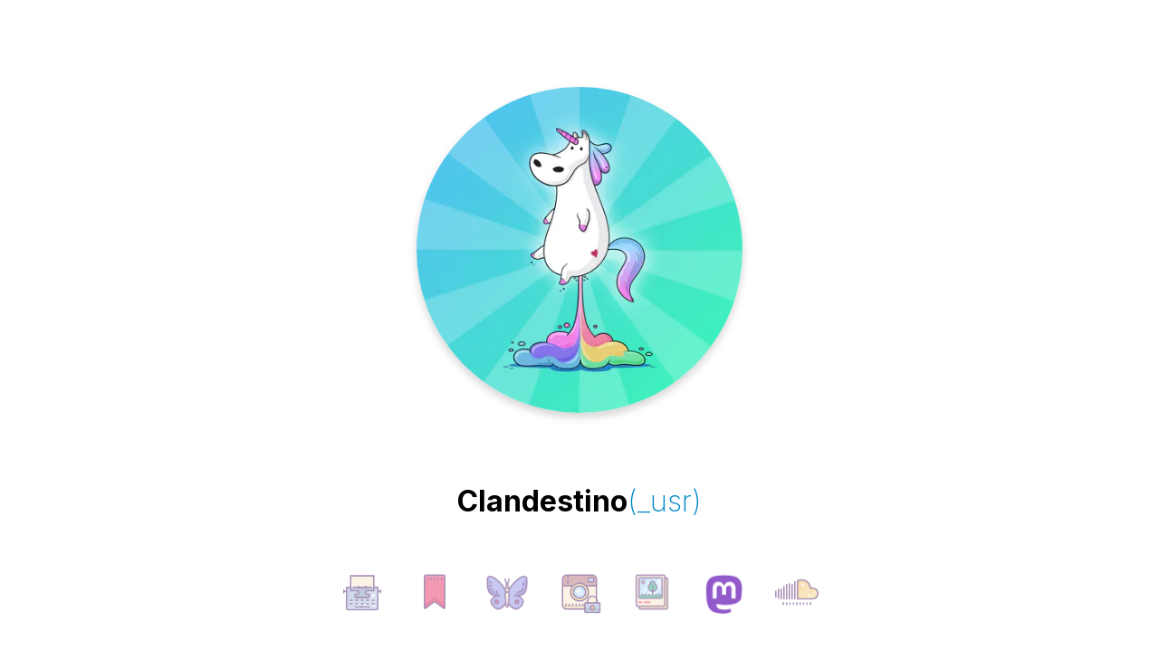

--- FILE ---
content_type: text/html
request_url: https://www.clandestino.be/
body_size: 1430
content:
<!DOCTYPE html>
<html lang="en">
  <head>
    <title>Clandestino{_USR}</title>
    <meta property="og:title" content="Clandestino{_USR}" />
    <meta name="viewport" content="width=device-width, initial-scale=1.0" />
    <meta charset="utf-8" />
    <meta property="twitter:card" content="summary_large_image" />

    <style data-tag="reset-style-sheet">
      html {  line-height: 1.15;}body {  margin: 0;}* {  box-sizing: border-box;  border-width: 0;  border-style: solid;}p,li,ul,pre,div,h1,h2,h3,h4,h5,h6,figure,blockquote,figcaption {  margin: 0;  padding: 0;}button {  background-color: transparent;}button,input,optgroup,select,textarea {  font-family: inherit;  font-size: 100%;  line-height: 1.15;  margin: 0;}button,select {  text-transform: none;}button,[type="button"],[type="reset"],[type="submit"] {  -webkit-appearance: button;}button::-moz-focus-inner,[type="button"]::-moz-focus-inner,[type="reset"]::-moz-focus-inner,[type="submit"]::-moz-focus-inner {  border-style: none;  padding: 0;}button:-moz-focus,[type="button"]:-moz-focus,[type="reset"]:-moz-focus,[type="submit"]:-moz-focus {  outline: 1px dotted ButtonText;}a {  color: inherit;  text-decoration: inherit;}input {  padding: 2px 4px;}img {  display: block;}html { scroll-behavior: smooth  }
    </style>
    <style data-tag="default-style-sheet">
      html {
        font-family: Inter;
        font-size: 16px;
      }

      body {
        font-weight: 400;
        font-style:normal;
        text-decoration: none;
        text-transform: none;
        letter-spacing: normal;
        line-height: 1.15;
        color: var(--dl-color-gray-black);
        background-color: var(--dl-color-gray-white);

      }
    </style>
    <link rel="stylesheet" href="https://fonts.googleapis.com/css2?family=Inter:wght@100;200;300;400;500;600;700;800;900&amp;display=swap" data-tag="font" />
    <link rel="stylesheet" href="./style.css" />
	<link rel="icon" type="image/x-icon" href="./public/unicorn_favicon.ico">
  </head>
  <body>
    <div>
      <link href="./home.css" rel="stylesheet" />

      <div class="home-container">
        <div class="home-container1">
          <img src="public/unicorn_twitter_main-400w.png" alt="Profile picture" class="home-image" />
        </div>
        <div class="home-container2">
          <h1>
            <span>Clandestino</span><span class="home-text2">(_usr)</span>
          </h1>
        </div>
        <div class="home-container3 button-row">
          <div class="home-social-bar">
            <a href="https://clandestino.ghost.io" target="_blank" rel="noreferrer noopener" class="home-link" alt="Blog">
              <img src="public/icon-blog.png?4" alt="Blog" class="home-image1" />
            </a>
            <a href="go/substack" target="_blank" rel="noreferrer noopener" class="home-link3">
              <img src="public/icon-substack.png?4" alt="Substack" class="home-image4" />
            </a>
            <a href="go/bluesky" target="_blank" rel="noreferrer noopener" class="home-link2">
              <img src="public/icon-bluesky.png?4" alt="BlueSky" class="home-image3" />
            </a>
            <a href="go/instagram" target="_blank" rel="noreferrer noopener" class="home-link2">
              <img src="public/icon-instagram.png?4" alt="Instagram" class="home-image3" />
            </a>
            <a href="go/pixelfed" target="_blank" rel="noreferrer noopener" class="home-link1">
              <img src="public/icon-pixelfed.png?4" alt="Pixelfed" class="home-image2" />
            </a>
            <a href="go/mastodon" target="_blank" rel="noreferrer noopener" class="home-link3">
              <img src="public/icon-mastodon.png?4" alt="Mastodon" class="home-image4" />
            </a>
            <a href="go/soundcloud" target="_blank" rel="noreferrer noopener" class="home-link4">
              <img src="public/icon-soundcloud.png?4" alt="SoundCloud" class="home-image5" />
            </a>
            <!--<a href="https://alagem.be" target="_blank" rel="noreferrer noopener" class="home-link">
              <img src="public/icon-info.png?4" alt="Online resume" class="home-image1" />
            </a>-->
          </div>
        </div>
        <div class="home-container4">
          <span class="home-text3">
             &copy; <span id="current_year"></span>Clandestino – No cookies, no GDPR, nothing hidden here.
          </span>
        </div>
      </div>
    </div>
	<script type="text/javascript">
		document.getElementById('current_year').textContent = new Date().getFullYear().toString() + ' ';
	</script>
  </body>
</html>


--- FILE ---
content_type: text/css
request_url: https://www.clandestino.be/home.css
body_size: 550
content:
.home-container {
  width: 100%;
  display: flex;
  overflow: auto;
  min-height: 100vh;
  align-items: center;
  flex-direction: column;
}
.home-container1 {
  flex: 0 0 auto;
  width: 100%;
  display: flex;
  align-self: center;
  margin-top: var(--dl-space-space-sixunits);
  align-items: center;
  margin-bottom: var(--dl-space-space-threeunits);
  justify-content: center;
}
.home-image {
  width: 360px;
  box-shadow: 0px 5px 10px 0px #d4d4d4;
  object-fit: cover;
  border-radius: var(--dl-radius-radius-round);
  transition: 0.2s;
}
.home-image:hover {
  box-shadow: 0px 15px 30px 0px #d4d4d4;
  margin-top: -5px;
  margin-bottom: 5px;
}
.home-container2 {
  flex: 0 0 auto;
  width: 100%;
  height: 100px;
  display: flex;
  align-items: center;
  justify-content: center;
}
.home-text2 {
  color: #0088cc;
  font-weight: 200;
}
.home-container3 {
  flex: 0 0 auto;
  width: 100%;
  height: 100px;
  display: flex;
  align-items: center;
  justify-content: center;
}
.home-social-bar {
  width: 100%;
  display: flex;
  padding: var(--dl-space-space-threeunits);
  justify-content: center;
}
.home-link {
  display: contents;
}
.home-image1 {
  width: var(--dl-size-size-small);
  object-fit: cover;
  margin-right: var(--dl-space-space-twounits);
  text-decoration: none;
}
.home-link1 {
  display: contents;
}
.home-image2 {
  width: var(--dl-size-size-small);
  object-fit: cover;
  margin-right: var(--dl-space-space-twounits);
  text-decoration: none;
}
.home-link2 {
  display: contents;
}
.home-image3 {
  width: var(--dl-size-size-small);
  object-fit: cover;
  margin-right: var(--dl-space-space-twounits);
  text-decoration: none;
}
.home-link3 {
  display: contents;
}
.home-image4 {
  width: var(--dl-size-size-small);
  object-fit: cover;
  margin-right: var(--dl-space-space-twounits);
  text-decoration: none;
}
.home-link4 {
  display: contents;
}
.home-image5 {
  width: var(--dl-size-size-small);
  object-fit: cover;
  text-decoration: none;
}
.home-container4 {
  flex: 0 0 auto;
  width: 100%;
  height: 100px;
  display: flex;
  align-items: center;
  justify-content: center;
}
.home-text3 {
  color: #6b6b6b;
  font-size: 12px;
  padding: 0 var(--dl-space-space-unit);
  text-align: center;
}
.button-row img {
  opacity: 0.75;
  transition: 0.15s;
}
.button-row img:hover {
  opacity: 1;
}
@media(max-width: 767px) {
  .home-image {
    width: var(--dl-size-size-xxlarge);
  }
  .home-social-bar {
    padding-left: var(--dl-space-space-unit);
    padding-right: var(--dl-space-space-unit);
  }
}
@media(max-width: 479px) {
  .home-image {
    width: var(--dl-size-size-xxlarge);
  }
  .home-social-bar {
    padding-top: var(--dl-space-space-twounits);
    padding-left: var(--dl-space-space-unit);
    padding-right: var(--dl-space-space-unit);
    padding-bottom: var(--dl-space-space-twounits);
  }
  .home-image1 {
    margin-right: var(--dl-space-space-unit);
  }
  .home-image2 {
    margin-right: var(--dl-space-space-unit);
  }
  .home-image3 {
    margin-right: var(--dl-space-space-unit);
  }
  .home-image4 {
    margin-right: var(--dl-space-space-unit);
  }
  .home-social-bar a img { width: var(--dl-size-size-micro); }
}

